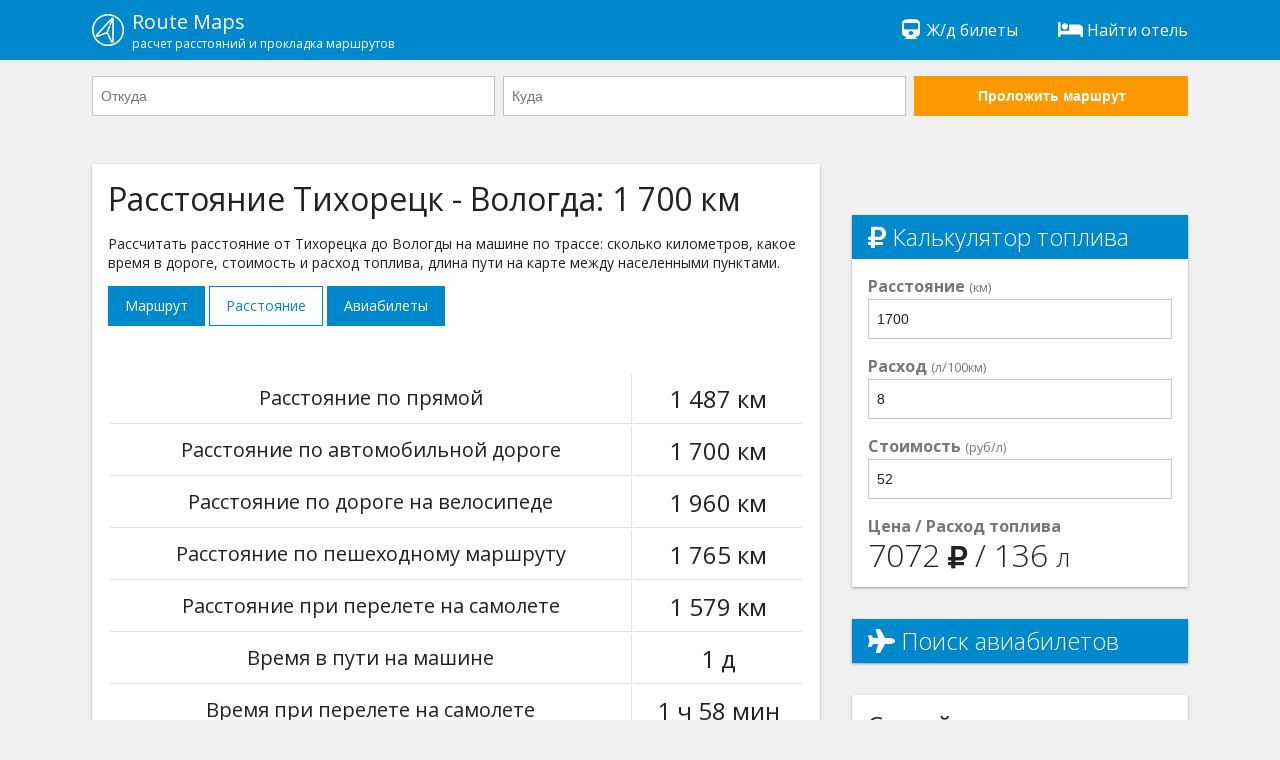

--- FILE ---
content_type: text/html; charset=UTF-8
request_url: https://routemaps.ru/d/86564-tihoreck-vologda/
body_size: 6392
content:
<!doctype html>
<html lang="en">
<head>
    <meta charset="utf-8"><meta http-equiv="x-ua-compatible" content="ie=edge"><meta name="viewport" content="width=device-width, initial-scale=1">    
    <meta name="robots" content="index, follow"><meta name="revisit-after" content="7 days"><title>Расстояние от Тихорецка до Вологды на машине: сколько ехать</title><meta name="description" content="Расстояние Тихорецк Вологда по дороге 1 700 км на машине и 1 487 км по прямой. Узнайте сколько километров между Тихорецком и Вологдой, время в пути, стоимости топлива. Рассчитать расстояние на сайте RouteMaps.ru."><meta name="keywords" content="расстояние Тихорецк Вологда, сколько ехать по дороге, сколько километров, время в пути Тихорецк Вологда, расстояние по трассе"><meta property="og:site_name" content="RouteMaps.ru"><meta property="og:type" content="website"><meta property="og:image" content="https://routemaps.ru/img/route.png"><meta property="og:url" content="https://routemaps.ru/d/86564-tihoreck-vologda/"><meta property="og:title" content="Расстояние от Тихорецка до Вологды на машине: сколько ехать"><meta property="og:description" content="Расстояние Тихорецк Вологда по дороге 1 700 км на машине и 1 487 км по прямой. Узнайте сколько километров между Тихорецком и Вологдой, время в пути, стоимости топлива. Рассчитать расстояние на сайте RouteMaps.ru."><link rel="canonical" href="//routemaps.ru/d/86564-tihoreck-vologda/"/><link rel="apple-touch-icon" sizes="57x57" href="/img/apple-icon-57x57.png"><link rel="apple-touch-icon" sizes="60x60" href="/img/apple-icon-60x60.png"><link rel="apple-touch-icon" sizes="72x72" href="/img/apple-icon-72x72.png"><link rel="apple-touch-icon" sizes="76x76" href="/img/apple-icon-76x76.png"><link rel="apple-touch-icon" sizes="114x114" href="/img/apple-icon-114x114.png"><link rel="apple-touch-icon" sizes="120x120" href="/img/apple-icon-120x120.png"><link rel="apple-touch-icon" sizes="144x144" href="/img/apple-icon-144x144.png"><link rel="apple-touch-icon" sizes="152x152" href="/img/apple-icon-152x152.png"><link rel="apple-touch-icon" sizes="180x180" href="/img/apple-icon-180x180.png"><link rel="icon" type="image/png" sizes="192x192"  href="/img/android-icon-192x192.png"><link rel="icon" type="image/png" sizes="32x32" href="/img/favicon-32x32.png"><link rel="icon" type="image/png" sizes="96x96" href="/img/favicon-96x96.png"><link rel="icon" type="image/png" sizes="16x16" href="/img/favicon-16x16.png"><link rel="manifest" href="/img/manifest.json"><meta name="msapplication-TileColor" content="#ffffff"><meta name="msapplication-TileImage" content="/img/ms-icon-144x144.png"><meta name="theme-color" content="#ffffff"> <link rel="shortcut icon" href="/favicon.ico" type="image/x-icon"><link rel="icon" href="/favicon.ico" type="image/x-icon">
<link rel="stylesheet" href="/css/main.css"><script> 
        WebFontConfig = {
            google: {
                families: ['Open+Sans:300,400,700']
            },
            timeout: 3000
        };
    </script>
	<!-- Global site tag (gtag.js) - Google Analytics -->
<!-- Yandex.RTB -->
<script>window.yaContextCb=window.yaContextCb||[]</script>
<script src="https://yandex.ru/ads/system/context.js" async></script>
<!-- Yandex.RTB R-A-2575978-3 -->
<script>window.yaContextCb.push(()=>{
  Ya.Context.AdvManager.render({
    type: 'floorAd',
    blockId: 'R-A-2575978-3'
  })
})</script>
</head>
<body>
<div class="l-main"><div class="l-main__item l-main__item--header">
        <div class="h-content">
    <div class="l-header">
        <a href="/" class="l-header__logo" title="Проложить маршрут"><img src="/img/logo.png" alt="Навигатор онлайн - проложить маршрут на карте от и до">
            <div>Route Maps
                <small>расчет расстояний и прокладка маршрутов</small>
            </div>
        </a>
        
     
        
        <div class="l-header__btn js-header-menu__btn">
            <span></span>
            <span></span>
            <span></span>
        </div>
        <ul class="l-header__list js-header-menu__box">  
          
			<li class="l-header__list-item"><a href="https://tp.media/click?shmarker=474199&promo_id=6757&source_type=link&type=click&campaign_id=193&trs=259095" target="_blank" rel="nofollow"><i class="fa fa-fw fa-train"></i>
                 Ж/д билеты</a></li>
            <li class="l-header__list-item"><a href="https://tp.media/click?shmarker=474199&promo_id=5512&source_type=link&type=click&campaign_id=193&trs=259095" target="_blank" rel="nofollow"><i class="fa fa-fw fa-bed"></i>
                 Найти отель</a></li>
        </ul>
    </div>
</div>    </div>
            <div class="l-main__item">
            <div class="h-content">
                <div class="l-header__form">
                    <div class="l-header__form-content js-header__form-content">
                        <form class="c-form c-form--inline-468 js-header-form" action="/get-directions" method="get">

    <div class="c-form__item c-form__item--inline-468">

        <input type="text"
               class="c-form__input js-route-form__locality"
               id="js-route-form__input-city--from"
               placeholder="Откуда"
               autocomplete="off"
               name="city-start">

        <input type="hidden"
               id="js-route-form__input-city-id--from"
               name="city-start-id">

        <ul class="c-form__list"
            id="js-route-form__list-city--from">
        </ul>

    </div>

    <div class="c-form__item c-form__item--inline-468">

        <input type="text"
               class="c-form__input js-route-form__locality"
               id="js-route-form__input-city--to"
               placeholder="Куда"
               autocomplete="off"
               name="city-end">

        <input type="hidden"
               id="js-route-form__input-city-id--to"
               name="city-end-id">

        <ul class="c-form__list"
            id="js-route-form__list-city--to">
        </ul>

    </div>

    <div class="c-form__item c-form__item--inline-468 fixed">

        <button class="c-form__input c-form__input--submit-accent" type="submit">Проложить маршрут</button>

    </div>

</form>                    </div><div class="l-header__form-btn">
                        <div class="c-form__input c-form__input--submit js-header__form-btn">
                            Проложить новый маршрут
                        </div></div></div></div></div> 
        <!-- <div class="h-content"><center>
<div id="yandex_rtb_R-A-2575978-1" style="display: inline-block;"></div>
</center></div> -->    <main class="l-main__item l-main__item--main">
         
<div class="h-content">
    <article class="l-article">
        <div class="l-article__item l-article__item--728">
            <div class="l-article__white">
			<div class="l-article__section l-article__section--ads">
<!-- Yandex.RTB R-A-2575978-7 -->
<div id="yandex_rtb_R-A-2575978-7"></div>
<script>window.yaContextCb.push(()=>{
  Ya.Context.AdvManager.render({
    renderTo: 'yandex_rtb_R-A-2575978-7',
    blockId: 'R-A-2575978-7'
  })
})</script>
                </div>
                <header class="l-article__section">
                    <h1>Расстояние Тихорецк - Вологда: 1 700 км</h1>
                    <p>Рассчитать расстояние от Тихорецка до Вологды на машине по трассе: сколько километров, какое время в дороге, стоимость и расход топлива, длина пути на карте между населенными пунктами.</p>
                    <p><div class="l-article__btn-box">
                        <a class="l-article__btn" href="/r/86564-tihoreck-vologda/" title="Проложить маршрут от Тихорецка до Вологды">
                            Маршрут</a>
                        <a class="l-article__btn l-article__btn--active" href="/d/86564-tihoreck-vologda/" title="Расстояние между Тихорецком и Вологдой">
                            Расстояние</a>
                                                    <a class="l-article__btn" href="/a/86564-tihoreck-vologda/" title="Цены на авиабилеты от Тихорецка до Вологды">
                                Авиабилеты</a>
                                            </div></p>
                </header>
                <div class="l-article__section l-article__section--ads">
<!-- Yandex.RTB R-A-2575978-6 -->
<div id="yandex_rtb_R-A-2575978-6"></div>
<script>window.yaContextCb.push(()=>{
  Ya.Context.AdvManager.render({
    renderTo: 'yandex_rtb_R-A-2575978-6',
    blockId: 'R-A-2575978-6'
  })
})</script>
                </div>
                <section class="l-article__section">
                    <table class="p-route__table" width="100%">
                        <tr>
                            <td class="h-text--lg">Расстояние по прямой</td>
                            <td class="h-text--xl">1 487 км</td>
                        </tr>
                        <tr>
                            <td class="h-text--lg">Расстояние по автомобильной дороге</td>
                            <td class="h-text--xl"><nobr>1 700 км</nobr></td>
                        </tr>
                                                    <tr>
                                <td class="h-text--lg">Расстояние по дороге на велосипеде</td>
                                <td class="h-text--xl"><nobr>1 960 км</nobr></td>
                            </tr>
                                                                            <tr>
                                <td class="h-text--lg">Расстояние по пешеходному маршруту</td>
                                <td class="h-text--xl"><nobr>1 765 км</nobr></td>
                            </tr>
                                                                            <tr>
                                <td class="h-text--lg">Расстояние при перелете на самолете</td>
                                <td class="h-text--xl"><nobr>1 579 км</nobr></td>
                            </tr>
                        						<tr>
                            <td class="h-text--lg">Время в пути на машине</td>
                            <td class="h-text--xl">1 д</td>
                        </tr>
						                            <tr>
                                <td class="h-text--lg">Время при перелете на самолете</td>
                                <td class="h-text--xl">1 ч 58 мин</td>
                            </tr>
                        						
                    </table>
                </section>               
				<section class="l-article__section">
                        <h2>Расстояние на карте: от Тихорецка до Вологды</h2>
						<p>Подробный <a href="/r/86564-tihoreck-vologda/">маршрут следования из Тихорецка (Тихорецкое городское поселение, Краснодарский край, Россия)  в Вологду (городской округ Вологда, Вологодская область, Россия)</a> Вы можете посмотреть на карте.</p></section><div class="l-article__map" id="js-map-box"></div>
                <div class="l-article__section l-article__section--ads"><br>
<!-- Yandex.RTB R-A-2575978-8 -->
<div id="yandex_rtb_R-A-2575978-8"></div>
<script>window.yaContextCb.push(()=>{
  Ya.Context.AdvManager.render({
    renderTo: 'yandex_rtb_R-A-2575978-8',
    blockId: 'R-A-2575978-8'
  })
})</script>
                    </div>
                                    <section class="l-article__section">
                        <h2>Похожие маршруты</h2>
                        <ul class="c-list c-list--728-2">
                                                                <li class="c-list__item">
                                        <span class="c-list__number">&bull;</span>
                                        <a class="c-list__link"
                                           href="/d/99765-tihoreck-selo-kulbakovo/" title="Расстояние от Тихорецка до село Кульбаково">
                                            От
                                            Тихорецка                                            до
                                            село Кульбаково                                        </a>
                                    </li>
                                                                    <li class="c-list__item">
                                        <span class="c-list__number">&bull;</span>
                                        <a class="c-list__link"
                                           href="/d/147149-tihoreck-ufa/" title="Расстояние от Тихорецка до Уфы">
                                            От
                                            Тихорецка                                            до
                                            Уфы                                        </a>
                                    </li>
                                                                    <li class="c-list__item">
                                        <span class="c-list__number">&bull;</span>
                                        <a class="c-list__link"
                                           href="/d/32059-tihoreck-kazan/" title="Расстояние от Тихорецка до Казани">
                                            От
                                            Тихорецка                                            до
                                            Казани                                        </a>
                                    </li>
                                                                    <li class="c-list__item">
                                        <span class="c-list__number">&bull;</span>
                                        <a class="c-list__link"
                                           href="/d/37152-tihoreck-stanica-kostromskaya/" title="Расстояние от Тихорецка до станицы Костромской">
                                            От
                                            Тихорецка                                            до
                                            станицы Костромской                                        </a>
                                    </li>
                                                                    <li class="c-list__item">
                                        <span class="c-list__number">&bull;</span>
                                        <a class="c-list__link"
                                           href="/d/154837-tihoreck-hutor-guamka/" title="Расстояние от Тихорецка до хутор Гуамка">
                                            От
                                            Тихорецка                                            до
                                            хутор Гуамка                                        </a>
                                    </li>
                                                                    <li class="c-list__item">
                                        <span class="c-list__number">&bull;</span>
                                        <a class="c-list__link"
                                           href="/d/134866-tihoreck-selo-ostrikovka/" title="Расстояние от Тихорецка до село Остриковка">
                                            От
                                            Тихорецка                                            до
                                            село Остриковка                                        </a>
                                    </li>
                                                        
						                   
                        
                            
                                    <li class="c-list__item">
                                        <span class="c-list__number">&bull;</span>
                                        <a class="c-list__link"
                                           href="/d/40351-vologda-velsk/" title="Расстояние от Вологды до Вельска">
                                            От
                                            Вологды                                            до
                                            Вельска                                        </a>
                                    </li>
                                 
                                
                                    <li class="c-list__item">
                                        <span class="c-list__number">&bull;</span>
                                        <a class="c-list__link"
                                           href="/d/12381-vologda-selo-teriberka/" title="Расстояние от Вологды до села Териберка">
                                            От
                                            Вологды                                            до
                                            села Териберка                                        </a>
                                    </li>
                                 
                                
                                    <li class="c-list__item">
                                        <span class="c-list__number">&bull;</span>
                                        <a class="c-list__link"
                                           href="/d/59333-vologda-kargopol/" title="Расстояние от Вологды до Каргополя">
                                            От
                                            Вологды                                            до
                                            Каргополя                                        </a>
                                    </li>
                                 
                                
                                    <li class="c-list__item">
                                        <span class="c-list__number">&bull;</span>
                                        <a class="c-list__link"
                                           href="/d/105983-vologda-posyolok-ges/" title="Расстояние от Вологды до посёлок ГЭС">
                                            От
                                            Вологды                                            до
                                            посёлок ГЭС                                        </a>
                                    </li>
                                 
                                
                                    <li class="c-list__item">
                                        <span class="c-list__number">&bull;</span>
                                        <a class="c-list__link"
                                           href="/d/83589-vologda-selo-essoila/" title="Расстояние от Вологды до села Эссойла">
                                            От
                                            Вологды                                            до
                                            села Эссойла                                        </a>
                                    </li>
                                 
                                
                                    <li class="c-list__item">
                                        <span class="c-list__number">&bull;</span>
                                        <a class="c-list__link"
                                           href="/d/70475-vologda-soligorsk/" title="Расстояние от Вологды до Солигорска">
                                            От
                                            Вологды                                            до
                                            Солигорска                                        </a>
                                    </li>
                                 
                                    </ul>              
                                    </section>
                   
                                
                <section class="l-article__section">
                    <h2>Погода в Тихорецке</h2>
                                            <p>Извините, в данный момент у нас нет информации о погоде в Тихорецке.</p>
                                    </section>
                <section class="l-article__section">
                    <h2>Погода в Вологде</h2>
                                            <p>Извините, в данный момент у нас нет информации о погоде в Вологде.</p>
                                    </section>
            </div>
        </div>
        <div class="l-article__item l-article__item--336">
		<center><div class="l-article__right-section l-article__right-section--ads" style="background-color:#F0F0F0;box-shadow:unset;">
		<!-- Yandex.RTB R-A-2575978-9 -->
<div id="yandex_rtb_R-A-2575978-9" style="display: inline-block;"></div>
<script>window.yaContextCb.push(()=>{
  Ya.Context.AdvManager.render({
    renderTo: 'yandex_rtb_R-A-2575978-9',
    blockId: 'R-A-2575978-9'
  })
})</script>
            </div></center>
            <section class="l-article__right-section">
                <h3 class="l-article__right-header">
                    <i class="fa fa-ruble-sign"></i> Калькулятор топлива</h3>
                <div class="c-form__item">
                    <label class="c-form__label">
                        <b>Расстояние</b>
                        <small>(км)</small>
                    </label>
                    <input class="c-form__input" type="number"
                           value="1700" id="js-calc__distance">
                </div>
                <div class="c-form__item">
                    <label class="c-form__label">
                        <b>Расход</b>
                        <small>(л/100км)</small>
                    </label>
                    <input class="c-form__input" type="text"
                           value="8"
                           id="js-calc__consumption">
                </div>
                <div class="c-form__item">
                    <label class="c-form__label">
                        <b>Стоимость</b>
                        <small>(руб/л)</small>
                    </label>
                    <input class="c-form__input" type="text"
                           value="52"
                           id="js-calc__price">
                </div>
                <div class="c-form__item">
                    <label class="c-form__label">
                        <b>Цена / Расход топлива</b>
                    </label>
                    <div class="c-form__res">
                        <nobr>
                            <span id="js-calc__sum"></span>
                            <small><i class="fa fa-ruble-sign"></i></small>
                        </nobr>
                        /
                        <nobr>
                            <span id="js-calc__consumption-sum"></span>
                            <small>л</small>
                        </nobr>
                    </div>
                </div>
            </section>
                          
                <div class="l-article__right-section l-article__right-section--ads">
                    <h3 class="l-article__right-header" style="margin: 0;">
                        <i class="fa fa-plane"></i> Поиск авиабилетов
                    </h3>
                    <script src="https://tp.media/content?currency=rub&trs=259095&shmarker=474199&show_hotels=true&powered_by=true&locale=ru&searchUrl=www.aviasales.ru%2Fsearch&color_button=%2332a8dd&color_icons=%2332a8dd&dark=%23262626&light=%23FFFFFF&secondary=%23FFFFFF&special=%23C4C4C4&color_focused=%2332a8dd&border_radius=0&no_labels=&plain=true&promo_id=7879&campaign_id=100" charset="utf-8"></script>

                </div>
                       
          <section class="l-article__right-section">
                <h3>Случайные расстояния</h3>
                <ul class="c-list">
                                            <li class="c-list__item">
                            <a class="c-list__link"
                               href="/d/44986-tihoreck-eisk/" title="Рассчитать расстояние от Тихорецка до Ейска">
                                Тихорецк                                &rarr;
                                Ейск                            </a>
                        </li>
                                            <li class="c-list__item">
                            <a class="c-list__link"
                               href="/d/53001-kazan-feodosiya/" title="Рассчитать расстояние от Казань до Феодосии">
                                Казань                                &rarr;
                                Феодосия                            </a>
                        </li>
                                            <li class="c-list__item">
                            <a class="c-list__link"
                               href="/d/59903-novyi-urengoi-posyolok-kuyumba/" title="Рассчитать расстояние от Нового Уренгоя до посёлок Куюмба">
                                Новый Уренгой                                &rarr;
                                посёлок Куюмба                            </a>
                        </li>
                                            <li class="c-list__item">
                            <a class="c-list__link"
                               href="/d/61636-rzhev-derevnya-ulyanovo/" title="Рассчитать расстояние от Ржева до деревня Ульяново">
                                Ржев                                &rarr;
                                деревня Ульяново                            </a>
                        </li>
                                            <li class="c-list__item">
                            <a class="c-list__link"
                               href="/d/80735-saratov-posyolok-gostinica/" title="Рассчитать расстояние от Саратов до посёлок Гостиница">
                                Саратов                                &rarr;
                                посёлок Гостиница                            </a>
                        </li>
                                            <li class="c-list__item">
                            <a class="c-list__link"
                               href="/d/120452-gelendzhik-posyolok-gorodskogo-tipa-sirius/" title="Рассчитать расстояние от Геленджика до посёлок городского типа Сириус">
                                Геленджик                                &rarr;
                                посёлок городского типа Сириус                            </a>
                        </li>
                                            <li class="c-list__item">
                            <a class="c-list__link"
                               href="/d/163117-volgograd-selo-loznoe/" title="Рассчитать расстояние от Волгограда до село Лозное">
                                Волгоград                                &rarr;
                                село Лозное                            </a>
                        </li>
                                    </ul>
            </section> 
            <section class="l-article__right-section">

                <h3>Случайные маршруты</h3>
                <ul class="c-list">

                    
                        <li class="c-list__item">
                            <a class="c-list__link"
                               href="/r/7966-sankt-peterburg-elizovo/" title="Проложить маршрут от Санкт-Петербурга до Елизово">
                                Санкт-Петербург                                &rarr;
                                Елизово                            </a>
                        </li>

                    
                        <li class="c-list__item">
                            <a class="c-list__link"
                               href="/r/13302-yaroslavl-derevnya-sonino/" title="Проложить маршрут от Ярославля до деревня Сонино">
                                Ярославль                                &rarr;
                                деревня Сонино                            </a>
                        </li>

                    
                        <li class="c-list__item">
                            <a class="c-list__link"
                               href="/r/32954-selo-podlesnaya-sloboda-moskva/" title="Проложить маршрут от села Подлесная Слобода до Москвы">
                                село Подлесная Слобода                                &rarr;
                                Москва                            </a>
                        </li>

                    
                        <li class="c-list__item">
                            <a class="c-list__link"
                               href="/r/62717-serafimovich-hutor-gorbatovskii/" title="Проложить маршрут от Серафимовича до хутор Горбатовский">
                                Серафимович                                &rarr;
                                хутор Горбатовский                            </a>
                        </li>

                    
                        <li class="c-list__item">
                            <a class="c-list__link"
                               href="/r/96025-lida-brest/" title="Проложить маршрут от Лиды до Бреста">
                                Лида                                &rarr;
                                Брест                            </a>
                        </li>

                    
                        <li class="c-list__item">
                            <a class="c-list__link"
                               href="/r/116858-posyolok-alplager-ullu-tau-chinval/" title="Проложить маршрут от посёлок Альплагерь Уллу-Тау до Цхинвала">
                                посёлок Альплагерь Уллу-Тау                                &rarr;
                                Цхинвал                            </a>
                        </li>

                    
                        <li class="c-list__item">
                            <a class="c-list__link"
                               href="/r/159535-dimitrovgrad-rubcovsk/" title="Проложить маршрут от Димитровграда до Рубцовска">
                                Димитровград                                &rarr;
                                Рубцовск                            </a>
                        </li>

                    
                </ul>

            </section>

        </div>

    </article>

</div>

<script>
    var myRouteData = [
        {
            lat: 45.8547,
            lng: 40.1259,
            name: 'Тихорецк',
        },
        {
            lat: 59.2205,
            lng: 39.8915,
            name: 'Вологда',
        },
    ];
    var myRouteOptions = {

        id: 86564,

        drawRpute: true,
        routeType: 'driving',

                needUpdate: false,
        
                needDrawAirLine: true,
        
        needDrawLine: true,

    };

        var myAirportData = [
        {
            lat: 45.0355,
            lng: 38.9753,
            name: 'Краснодар',
        },
        {
            lat: 59.2205,
            lng: 39.8915,
            name: 'Вологда',
        }
    ];
    
</script>
    </main>
    <div class="l-main__item">
        <footer class="l-footer">
    <div class="h-content">
        <div class="l-footer__box">
            <div class="l-footer__item">
                &copy;
                <a href="//routemaps.ru/">
                    Проложить маршрут</a>
                2018-2026. Все права защищены. Сервис работает на основе API Яндекс Карт. Копирование материалов запрещено.
           <br>
                <nobr><a href="/all-routes/" style="text-decoration:underline;">Популярные маршруты</a></nobr>
                                    &nbsp;&nbsp;&nbsp;&nbsp;
                    <nobr><a href="/pages/buy-aeroticket/" style="text-decoration:underline;">
                        Авиабилеты недорого</a></nobr>
                                    &nbsp;&nbsp;&nbsp;&nbsp;
                    <nobr><a href="/pages/contact-us/" style="text-decoration:underline;">
                        Контакты</a></nobr>
                                    &nbsp;&nbsp;&nbsp;&nbsp;
                    <nobr><a href="/pages/privacy-policy/" style="text-decoration:underline;">
                        Пользовательское соглашение</a></nobr>
                            </div>
        </div>
    </div>
</footer>
    </div></div>
<div class="c-alert js-alert">
    <div class="js-alert__content"></div>
    <div class="close">Кликните / тапните, чтобы закрыть</div>
	<br><br>	
</div>
<script defer src="https://api-maps.yandex.ru/2.1/?apikey=3907f4c7-7da3-418b-ba56-388633554155&lang=ru_RU"></script>
<script defer src="/js/main.js"></script>
<!-- Yandex.Metrika counter -->
<script defer type="text/javascript" >
   (function(m,e,t,r,i,k,a){m[i]=m[i]||function(){(m[i].a=m[i].a||[]).push(arguments)};
   m[i].l=1*new Date();k=e.createElement(t),a=e.getElementsByTagName(t)[0],k.async=1,k.src=r,a.parentNode.insertBefore(k,a)})
   (window, document, "script", "https://mc.yandex.ru/metrika/tag.js", "ym");

   ym(94561595, "init", {
        clickmap:true,
        trackLinks:true,
        accurateTrackBounce:true,
        webvisor:true
   });
</script>
<noscript><div><img src="https://mc.yandex.ru/watch/94561595" style="position:absolute; left:-9999px;" alt="" /></div></noscript>
<!-- /Yandex.Metrika counter -->
</body>
</html>
